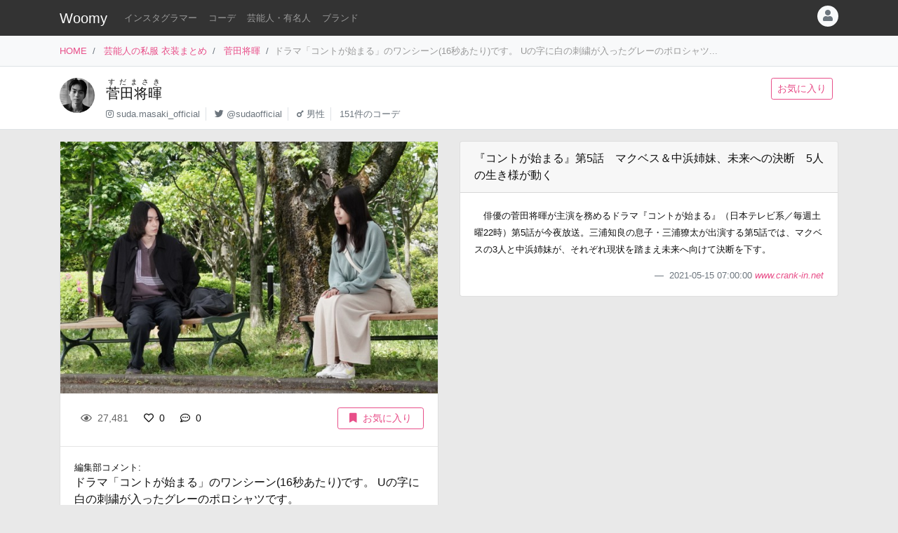

--- FILE ---
content_type: text/html
request_url: https://item.woomy.me/private/%E8%8F%85%E7%94%B0%E5%B0%86%E6%9A%89/Gpf.html
body_size: 11353
content:
<!DOCTYPE html>
<html lang="ja">

	<head>
		<!-- Global site tag (gtag.js) - Google Analytics -->
		<script async src="https://www.googletagmanager.com/gtag/js?id=UA-85753771-2"></script>
		<script>
		  window.dataLayer = window.dataLayer || [];
		  function gtag(){dataLayer.push(arguments);}
		  gtag('js', new Date());

		  gtag('config', 'UA-85753771-2');
		</script>

		<meta charset="utf-8">
		<meta http-equiv="X-UA-Compatible" content="IE=edge">
		<meta name="viewport" content="width=device-width, initial-scale=1">

		<title>菅田将暉の私服 ドラマ「コントが始まる」のワンシーン(16秒あたり)です。 Uの字に白の刺繍が入ったグレーのポロシャツです。 - 芸能人の私服 衣装まとめ - Woomy</title>
		<meta name="description" content="ドラマ「コントが始まる」のワンシーン(16秒あたり)です。 Uの字に白の刺繍が入ったグレーのポロシャツです。">
		<meta name="referrer" content="same-origin">
		
		<link rel="canonical" href="https://item.woomy.me/private/%E8%8F%85%E7%94%B0%E5%B0%86%E6%9A%89/Gpf.html">
<link rel="next" href="https://item.woomy.me/private/%E8%8F%85%E7%94%B0%E5%B0%86%E6%9A%89/GiC.html">
<link rel="prev" href="https://item.woomy.me/private/%E8%8F%85%E7%94%B0%E5%B0%86%E6%9A%89/GpW.html">
		
		<meta property="og:title" content="菅田将暉の私服 ドラマ「コントが始まる」のワンシーン(16秒あたり)です。 Uの字に白の刺繍が入ったグレーのポロシャツです。 - 芸能人の私服 衣装まとめ" />
<meta property="og:type" content="article" />
<meta property="og:url" content="https://item.woomy.me/private/%E8%8F%85%E7%94%B0%E5%B0%86%E6%9A%89/Gpf.html" />
<meta property="og:site_name" content="Woomy" />
<meta property="og:description" content="ドラマ「コントが始まる」のワンシーン(16秒あたり)です。 Uの字に白の刺繍が入ったグレーのポロシャツです。" />
<meta name="twitter:card" content="summary_large_image" />
<meta name="twitter:title" content="菅田将暉の私服 ドラマ「コントが始まる」のワンシーン(16秒あたり)です。 Uの字に白の刺繍が入ったグレーのポロシャツです。 - 芸能人の私服 衣装まとめ" />
<meta name="twitter:description" content="ドラマ「コントが始まる」のワンシーン(16秒あたり)です。 Uの字に白の刺繍が入ったグレーのポロシャツです。" />
<meta property="og:image" content="https://item.woomy.me/sm_img/coordinates/179-27231.jpg" />
<meta name="twitter:image" content="https://item.woomy.me/sm_img/coordinates/179-27231.jpg" />
<meta itemprop="image" content="https://item.woomy.me/sm_img/coordinates/179-27231.jpg" />

<meta property="article:published_time" content="2021-05-18T20:50:03+09:00" />
<meta property="article:modified_time" content="2021-05-19T15:58:11+09:00" />


		<!-- Bootstrap Core CSS -->
		<link rel="stylesheet" href="/private/css/bootstrap.css?c97bb0e74fcb32fa8a57f9257aa51ff2">
		<script defer type="text/javascript" src="//cdnjs.cloudflare.com/ajax/libs/popper.js/1.14.3/umd/popper.min.js"></script>
		<script defer type="text/javascript" src="//code.jquery.com/jquery-3.3.1.min.js"></script>
		<script defer src="https://stackpath.bootstrapcdn.com/bootstrap/4.3.1/js/bootstrap.min.js" integrity="sha384-JjSmVgyd0p3pXB1rRibZUAYoIIy6OrQ6VrjIEaFf/nJGzIxFDsf4x0xIM+B07jRM" crossorigin="anonymous"></script>
		
		<script defer type="text/javascript" src="/private/js/lazysizes.min.js"></script>
		<link rel="stylesheet" href="/private/css/style.css?c97bb0e74fcb32fa8a57f9257aa51ff2">
		
		<script type='application/ld+json'>[{"@context":"https:\/\/schema.org","@type":"Article","mainEntityOfPage":{"@type":"WebPage","@id":"\/private\/%E8%8F%85%E7%94%B0%E5%B0%86%E6%9A%89\/Gpf.html"},"publisher":{"@type":"Organization","name":"Azione Co., Ltd.","logo":{"@type":"ImageObject","url":"https:\/\/azione.co.jp\/hp\/wp-content\/uploads\/2018\/08\/logo2.png","width":192,"height":192}},"headline":"\u83c5\u7530\u5c06\u6689\u306e\u79c1\u670d \u30c9\u30e9\u30de\u300c\u30b3\u30f3\u30c8\u304c\u59cb\u307e\u308b\u300d\u306e\u30ef\u30f3\u30b7\u30fc\u30f3(16\u79d2\u3042\u305f\u308a)\u3067\u3059\u3002 U\u306e\u5b57\u306b\u767d\u306e\u523a\u7e4d\u304c\u5165\u3063\u305f\u30b0\u30ec\u30fc\u306e\u30dd\u30ed\u30b7...","datePublished":"2021-05-18T20:50:03+09:00","dateModified":"2021-05-19T15:58:11+09:00","image":["\/sm_img\/coordinates\/179-27231.jpg"],"author":{"@type":"Person","name":"Woomy","image":"https:\/\/item.woomy.me\/resource\/images\/item-icon.jpg"}},{"@context":"https:\/\/schema.org","@type":"BreadcrumbList","itemListElement":[{"@type":"ListItem","position":1,"item":{"@id":"\/","name":"HOME"}},{"@type":"ListItem","position":2,"item":{"@id":"\/private\/","name":"\u82b8\u80fd\u4eba\u306e\u79c1\u670d \u8863\u88c5\u307e\u3068\u3081"}},{"@type":"ListItem","position":3,"item":{"@id":"\/private\/%E8%8F%85%E7%94%B0%E5%B0%86%E6%9A%89\/","name":"\u83c5\u7530\u5c06\u6689"}}]}]</script>
		
		<script async src="https://pagead2.googlesyndication.com/pagead/js/adsbygoogle.js"></script>
			
		<link rel="shortcut icon" href="https://woomy.me/images/logo/favicon.ico">
		<link rel="apple-touch-icon" href="https://item.woomy.me/resource/images/item-icon.jpg" />
		<script async src="https://pagead2.googlesyndication.com/pagead/js/adsbygoogle.js?client=ca-pub-2828361660165045" crossorigin="anonymous"></script>
    </head>

	<body>
		<header id="header" class="bg-dark">
			<div class="container">
				<nav class="navbar navbar-expand flex-column flex-md-row px-0 pt-2 pb-0 my-0">
					<h2 class="navbar-brand mt-0 py-0 small mb-2">
						<a class="text-white" href="/">Woomy</a>
					</h2>
					<div class="d-flex w-100">
					
						<div class="navbar-nav navbar-nav-scroll overflow-auto flex-row w-100 mr-3">
							<ul class="navbar-nav mb-2">
								<li class="nav-item">
	<a href="/instagrammer/" class="nav-link small text-white-50 text-nowrap">インスタグラマー</a>
</li><li class="nav-item">
	<a href="/coordinate/" class="nav-link small text-white-50 text-nowrap">コーデ</a>
</li><li class="nav-item">
	<a href="/private/" class="nav-link small text-white-50 text-nowrap">芸能人・有名人</a>
</li><li class="nav-item">
	<a href="/private/brands/" class="nav-link small text-white-50 text-nowrap">ブランド</a>
</li>
							</ul>
						</div>
						<div class="navbar-nav flex-row ml-auto mb-2">
							
							<div class="dropdown">
	<div class="" id="dropdownMenuButton" data-toggle="dropdown" aria-haspopup="true" aria-expanded="false">
		<div class="text-muted bg-light text-center rounded-circle user-icon"><i class="fas fa-user w-100 h-100"></i></div>
	</div>
	<div class="dropdown-menu dropdown-menu-right" aria-labelledby="dropdownMenuButton">
		<a class="dropdown-item" href="/insta/account_insta_regist_new.php"><i class="fab fa-instagram"></i>インスタグラマー ログイン</a>
		<a class="dropdown-item" href="/private/auth/login?redirect_to=https%3A%2F%2Fitem.woomy.me%2Fprivate%2F%25E8%258F%2585%25E7%2594%25B0%25E5%25B0%2586%25E6%259A%2589%2FGpf.html"><i class="fas fa-sign-in-alt"></i> ログイン</a>
	</div>
</div>
						</div>
					</div>
				</nav>
			</div>
		</header>
				<div class="bg-light border-bottom">
			<div class="container small d-flex">
				<nav class="" aria-label="breadcrumb">
					<ol class="breadcrumb bg-transparent px-0 mb-0">
						<li class="breadcrumb-item active" aria-current="page">
	<a href="/">HOME</a>
</li><li class="breadcrumb-item active" aria-current="page">
	<a href="/private/">芸能人の私服 衣装まとめ</a>
</li><li class="breadcrumb-item active" aria-current="page">
	<a href="/private/%E8%8F%85%E7%94%B0%E5%B0%86%E6%9A%89/">菅田将暉</a>
</li><li class="breadcrumb-item active text-secondary" aria-current="page">ドラマ「コントが始まる」のワンシーン(16秒あたり)です。 Uの字に白の刺繍が入ったグレーのポロシャツ...</li>
					</ol>
				</nav>
			</div>
		</div>
<div class="container-fluid mb-3 pt-3 border-bottom bg-white">
	<div class="container">
	<div class="row">
<div class="col-12 ">
<div class="d-flex">
	<div class="mr-3 mb-2">
		<img src="/sm_img/icons/179.jpg" class="img rounded-circle" style="width: 50px; height: 50px; object-fit: cover;">
	</div>
	<div class="w-100 d-md-flex">
		<div class="mb-1 w-100">
			<div>
				<h1 class="lead"><a class="text-body" href="/private/%E8%8F%85%E7%94%B0%E5%B0%86%E6%9A%89/"><ruby>菅田将暉<rt>すだまさき</rt></ruby></a></h1>
			</div>
			<div class=" small">
				<ul class="list-inline mb-2">
					<li class="list-inline-item pr-2 border-right"><i class="fab fa-instagram text-muted"></i> <a class="text-muted" href="https://www.instagram.com/suda.masaki_official" rel="nofollow" target="_blank">suda.masaki_official</a></li>
<li class="list-inline-item pr-2 border-right"><i class="fab fa-twitter text-muted"></i> <a class="text-muted" href="https://twitter.com/sudaofficial" rel="nofollow" target="_blank">@sudaofficial</a></li>
<li class="list-inline-item pr-2 border-right"><i class="fas fa-mars text-muted"></i> <a class="text-muted" href="/private/#%E7%94%B7%E6%80%A7">男性</a></li>
<li class="list-inline-item pr-2"><span class="text-muted">151件のコーデ</span></li>
				</ul>
			</div>
		</div>
		<div class="mb-2">
			<a href="/private/auth/login?redirect_to=https%3A%2F%2Fitem.woomy.me%2Fprivate%2F%25E8%258F%2585%25E7%2594%25B0%25E5%25B0%2586%25E6%259A%2589%2FGpf.html" class="btn btn-sm btn-outline-primary text-nowrap mr-2">お気に入り</a>
		</div>
	</div>
</div>

</div>

</div>
</div>
</div><div class="container">
	<div class="row">
<div class="col-12 ">
<div class="row sticky-top">

</div>
</div>
<div class="col-12  coordinate">
<div class="row">
<div class="col-12 col-md-6 ">
<div class="card mb-3">
	<div id="coordinate_images" class="carousel slide images" data-ride="false" style="min-height: 300px;">
		<ol class="carousel-indicators">
			
		</ol>
		<div class="carousel-inner">
			<div class="carousel-item active"><img src="/sm_img/coordinates/179-27231.jpg" class="d-block w-100 coordinate-image"></div>
		</div>
		 
	</div>
	<div class="card-body">
		<div class="d-flex">
<div class="mb-1 w-100">
	<span class="btn btn-sm btn-default disabled"><i class="far fa-eye mr-1"></i> 27,481</span>
	<a href="/private/auth/login?redirect_to=https%3A%2F%2Fitem.woomy.me%2Fprivate%2F%25E8%258F%2585%25E7%2594%25B0%25E5%25B0%2586%25E6%259A%2589%2FGpf.html" class="toggle-coordinate-like btn btn-sm" data-coordinate-id="27231"><i class="far fa-heart mr-1"></i> 0</a>
	<a href="#comment" class="btn btn-sm"><i class="far fa-comment-dots mr-1"></i> 0</a>
</div>
<a href="/private/auth/login?redirect_to=https%3A%2F%2Fitem.woomy.me%2Fprivate%2F%25E8%258F%2585%25E7%2594%25B0%25E5%25B0%2586%25E6%259A%2589%2FGpf.html" class="toggle-coordinate-save ml-auto btn btn-sm btn-outline-primary text-nowrap mb-1 px-3" data-coordinate-id="27231"><i class="fas fa-bookmark mr-2"></i>お気に入り</a>
</div>
	</div>
	<hr class="my-0">
	<div class="card-body">
		<div class="mb-3">
			<div class="small">編集部コメント: </div>
			<div>
				ドラマ「コントが始まる」のワンシーン(16秒あたり)です。 Uの字に白の刺繍が入ったグレーのポロシャツです。
			</div>
			<small class="text-secondary">
				更新日: 2021-05-19 15:58:11
			</small>
		</div>
	</div>
	
<hr class="my-0">
<div class="card-body">
	<a href="/private/auth/login?redirect_to=https%3A%2F%2Fitem.woomy.me%2Fprivate%2F%25E8%258F%2585%25E7%2594%25B0%25E5%25B0%2586%25E6%259A%2589%2FGpf.html" class="btn w-100 btn-link">コメントを書く</a><div class="text-right"><a class="small" href="https://docs.google.com/forms/d/e/1FAIpQLSfSsLXMhbhBU3lW1kzBuwJ7JoCEgxBNA2cCgqVIoDJixR16hw/viewform?usp=pp_url&entry.1496652856=Woomy&entry.300693730=https%3A%2F%2Fitem.woomy.me%2Fprivate%2F%25E8%258F%2585%25E7%2594%25B0%25E5%25B0%2586%25E6%259A%2589%2FGpf.html" target="_blank" rel="nofollow">&gt; 情報のタレコミはこちら</a></div><style type="text/css">
#comment-input {
	height: 160px;
}
.comment-icon {
	width: 30px !important;
	height: 30px !important;
}
</style>
</div>
</div>
<div id="comment-list" class="card mb-3">
<div class="card-body"><span class="text-secondary">コメントはまだありません</span></div>

</div>
</div>
<div class="col-12 col-md-6 ">
<div class="row">
<div class="col-12 ">
<div class="card mb-3">
	<div class="card-header">
		『コントが始まる』第5話　マクベス＆中浜姉妹、未来への決断　5人の生き様が動く
	</div>
	<div class="card-body">
		<div class="mb-3">
			<small>
				　俳優の菅田将暉が主演を務めるドラマ『コントが始まる』（日本テレビ系／毎週土曜22時）第5話が今夜放送。三浦知良の息子・三浦獠太が出演する第5話では、マクベスの3人と中浜姉妹が、それぞれ現状を踏まえ未来へ向けて決断を下す。
			</small>
		</div>
		<footer class="blockquote-footer text-right">
			2021-05-15 07:00:00
			<cite>
				<a href="https://www.crank-in.net/news/89594/1" rel="noreferrer nofollow" target="_blank">
					www.crank-in.net
				</a>
			</cite>
		</footer>
	</div>
</div>

</div>
<div class="col-12  mb-3">
<div class="mb-3">
	
<!-- Woomy - まとめ -->
<ins class="adsbygoogle"
     style="display:block"
     data-ad-client="ca-pub-2828361660165045"
     data-ad-slot="2020341609"
     data-ad-format="auto"
     data-full-width-responsive="true"></ins>
<script>
     (adsbygoogle = window.adsbygoogle || []).push({});
</script>


</div><div id="items" class="card mb-3">
	<div class="card-header">
		着用アイテム
		<p class="small text-muted m-0">価格は調査時のものです。現在の価格についてはリンク先をご確認ください。</p>
	</div>
	<div class="card-body">
											            
	<div class="card-text">
	    <div class="d-flex">
	        <div class="mr-3">
	            <div class="wear-thumb">
	                <span class="badge badge-primary price">¥4,390</span>
	                <div class="fas fa-gift empty"></div>
				</div>
			</div> 
	        <div>
				<small><a class="text-dark" href="/private/category/%E3%83%88%E3%83%83%E3%83%97%E3%82%B9/%E3%83%9D%E3%83%AD%E3%82%B7%E3%83%A3%E3%83%84/">ポロシャツ</a>:</small>
				<div class="small mb-2">
					<a class="" href="/private/brand/crepuscule+BEAMS/">crepuscule BEAMS</a>
					ハーフジップコットンニットポロ 
				</div>
				<div class="mb-1">
					<a class="btn btn-sm btn-light cv-link" href="https://store.shopping.yahoo.co.jp/bazzstore/8216330403530.html#?sc_e=afvc_shp_2794242" data-toggle="item-link" data-code="Jm0" rel="noreferrer nofollow" target="_blank">商品詳細・購入</a>
				</div>
			</div> 
		</div>
	</div>

	</div>
</div><div class="mb-3">
	<div class="header mb-2">
		このコーデをシェアする
	</div>
	<div class="body">
		<a href="https://twitter.com/intent/tweet?url=https%3A%2F%2Fitem.woomy.me%2Fprivate%2F%25E8%258F%2585%25E7%2594%25B0%25E5%25B0%2586%25E6%259A%2589%2FGpf.html&text=%E8%8F%85%E7%94%B0%E5%B0%86%E6%9A%89%E3%81%AE%E7%A7%81%E6%9C%8D+%E3%83%89%E3%83%A9%E3%83%9E%E3%80%8C%E3%82%B3%E3%83%B3%E3%83%88%E3%81%8C%E5%A7%8B%E3%81%BE%E3%82%8B%E3%80%8D%E3%81%AE%E3%83%AF%E3%83%B3%E3%82%B7%E3%83%BC%E3%83%B3%2816%E7%A7%92%E3%81%82%E3%81%9F%E3%82%8A%29%E3%81%A7%E3%81%99%E3%80%82+U%E3%81%AE%E5%AD%97%E3%81%AB...&via=woomy_trend" target="_blank" rel="nofollow" class="btn btn-sm font-weight-normal btn-social btn-tw text-light mr-1 mb-1"><i class="fab fa-twitter mr-1"></i> Twitter</a>
		<a href="https://social-plugins.line.me/lineit/share?url=https%3A%2F%2Fitem.woomy.me%2Fprivate%2F%25E8%258F%2585%25E7%2594%25B0%25E5%25B0%2586%25E6%259A%2589%2FGpf.html" target="_blank" rel="nofollow" class="btn btn-sm font-weight-normal btn-social btn-line text-light mr-1 mb-1"><i class="fab fa-line mr-1"></i> LINE</a>
		<a href="https://www.facebook.com/sharer.php?u=https%3A%2F%2Fitem.woomy.me%2Fprivate%2F%25E8%258F%2585%25E7%2594%25B0%25E5%25B0%2586%25E6%259A%2589%2FGpf.html" target="_blank" rel="nofollow" class="btn btn-sm font-weight-normal btn-social btn-fb text-light mr-1 mb-1"><i class="fab fa-facebook-f mr-1"></i> Facebook</a>
		<a href="http://getpocket.com/edit?url=https%3A%2F%2Fitem.woomy.me%2Fprivate%2F%25E8%258F%2585%25E7%2594%25B0%25E5%25B0%2586%25E6%259A%2589%2FGpf.html&title=%E8%8F%85%E7%94%B0%E5%B0%86%E6%9A%89%E3%81%AE%E7%A7%81%E6%9C%8D+%E3%83%89%E3%83%A9%E3%83%9E%E3%80%8C%E3%82%B3%E3%83%B3%E3%83%88%E3%81%8C%E5%A7%8B%E3%81%BE%E3%82%8B%E3%80%8D%E3%81%AE%E3%83%AF%E3%83%B3%E3%82%B7%E3%83%BC%E3%83%B3%2816%E7%A7%92%E3%81%82%E3%81%9F%E3%82%8A%29%E3%81%A7%E3%81%99%E3%80%82+U%E3%81%AE%E5%AD%97%E3%81%AB..." target="_blank" rel="nofollow" class="btn btn-sm font-weight-normal btn-social btn-pk text-light mr-1 mb-1"><i class="fab fa-get-pocket mr-1"></i> Pocket</a>
	</div>
</div>
<div class="mb-3">
	<div class="header mb-1">
		着用<span class="d-none d-lg-inline">ファッション</span>ブランドからコーデを探す
	</div>
	<div class="body">
		<a href="/private/%E8%8F%85%E7%94%B0%E5%B0%86%E6%9A%89/brand/crepuscule+BEAMS/" class="badge badge-light font-weight-normal text-muted mr-1">菅田将暉 × crepuscule BEAMS</a><a href="/private/brand/crepuscule+BEAMS/" class="badge badge-light font-weight-normal text-muted mr-1">crepuscule BEAMS</a>
	</div>
</div>
<div class="mb-3">
	<div class="header mb-1">
		菅田将暉さんがよく着用する<span class="d-none d-lg-inline">ファッション</span>ブランド	
	</div>
	<div class="body">
		<a href="/private/%E8%8F%85%E7%94%B0%E5%B0%86%E6%9A%89/brand/Nike/" class="badge badge-light font-weight-normal text-muted mr-1">菅田将暉 × Nike</a><a href="/private/%E8%8F%85%E7%94%B0%E5%B0%86%E6%9A%89/brand/GUCCI/" class="badge badge-light font-weight-normal text-muted mr-1">菅田将暉 × GUCCI</a><a href="/private/%E8%8F%85%E7%94%B0%E5%B0%86%E6%9A%89/brand/STUSSY/" class="badge badge-light font-weight-normal text-muted mr-1">菅田将暉 × STUSSY</a><a href="/private/%E8%8F%85%E7%94%B0%E5%B0%86%E6%9A%89/brand/niko+and.../" class="badge badge-light font-weight-normal text-muted mr-1">菅田将暉 × niko and...</a><a href="/private/%E8%8F%85%E7%94%B0%E5%B0%86%E6%9A%89/brand/%E3%82%AA%E3%83%BC%E3%83%AB%E3%83%8A%E3%82%A4%E3%83%88%E3%83%8B%E3%83%83%E3%83%9D%E3%83%B3/" class="badge badge-light font-weight-normal text-muted mr-1">菅田将暉 × オールナイトニッポン</a><a href="/private/brand/Nike/" class="badge badge-light font-weight-normal text-muted mr-1">Nike</a><a href="/private/brand/GUCCI/" class="badge badge-light font-weight-normal text-muted mr-1">GUCCI</a><a href="/private/brand/STUSSY/" class="badge badge-light font-weight-normal text-muted mr-1">STUSSY</a><a href="/private/brand/niko+and.../" class="badge badge-light font-weight-normal text-muted mr-1">niko and...</a><a href="/private/brand/%E3%82%AA%E3%83%BC%E3%83%AB%E3%83%8A%E3%82%A4%E3%83%88%E3%83%8B%E3%83%83%E3%83%9D%E3%83%B3/" class="badge badge-light font-weight-normal text-muted mr-1">オールナイトニッポン</a>
	</div>
</div>

</div>
<div class="col-12  mb-3">
	<div class="header mb-1">関連コーデ</div>
	<div>
		<a class="badge badge-light font-weight-normal text-muted mr-1" href="/private/archives/2021-05/">2021年05月の芸能人のコーデ</a>
	</div>
</div>
<div class="col-12  text-center">
<div class="card mt-3 mb-5">
	<div class="card-body">
		<div class="small mb-2">
			Woomy 私服まとめサイトについてのアンケートを行っています！ユーザ様のお声をお聞かせください。
		</div>
		<div>
			<a class="btn btn-primary" href="https://forms.gle/jtxqToYYnm3kVcZP6" target="_blank">アンケート</a>
		</div>
	</div>
</div>
</div>

</div>
</div>

</div>
</div>

</div><div class="row">
<div class="col-12 ">
<hr>
</div>

</div><div class="row my-3">
<div class="col-12 col-lg-6 ">
	<a href="/private/%E8%8F%85%E7%94%B0%E5%B0%86%E6%9A%89/GpW.html" class="card text-dark mb-3 text-left w-100 text-decoration-none">
		<div class="ratio ratio-1x1">
			<img src="/resource/images/spacer.gif" alt="コーディネート" data-src="https://pbs.twimg.com/media/E1g5-iDVEAUbtCt.jpg" class="card-img-top coordinate-navi-img-2 lazyload">
		</div>
		<div class="card-body">
			<div>
				<i class="fas fa-chevron-left"></i> Prev
				<hr class="my-1">
				<div class="small text-truncate">
					「菅田将暉のANN」の衣装です。 古着ライクなロゴがプリントされた白Tに、チェックのグリーンのシャツを合わせています。
				</div>
			</div>
			<div>
				<div class="small">
					2021-05-16 22:54:29
				</div>
			</div>
		</div>
	</a>
	
	
</div>
<div class="col-12 col-lg-6 ">
	<a href="/private/%E8%8F%85%E7%94%B0%E5%B0%86%E6%9A%89/GiC.html" class="card text-dark mb-3 text-right w-100 text-decoration-none">
		<div class="ratio ratio-1x1">
			<img src="/resource/images/spacer.gif" alt="コーディネート" data-src="https://pbs.twimg.com/media/Ez-yqUzVEAQIiUw.jpg" class="card-img-top coordinate-navi-img-2 lazyload">
		</div>
		<div class="card-body">
			<div>
				Next <i class="fas fa-chevron-right"></i>
				<hr class="my-1">
				<div class="small text-truncate">
					映画「キャラクター」の完成報告会で着用されたスーツ衣装です。「Stussy」と書かれた独特のタッチのネクタイを着用されています。
				</div>
			</div>
			<div>
				<div class="small">
					2021-04-27 21:39:43
				</div>
			</div>
		</div>
	</a>
	
	
</div>

</div><div class="row">
<div class="col-12 ">
<hr>
</div>

</div><div class="row my-3">
<h3 class="col-12 mb-3 " id="elm-1-4-0">
関連コーデ
</h3>
<div class="col-12 col-lg-4 ">
	<a href="/private/%E8%8F%85%E7%94%B0%E5%B0%86%E6%9A%89/GQB.html" class="card text-dark mb-3 text-right w-100 text-decoration-none">
		<div class="row">
			<div class="col-4">
				<div class="ratio ratio-1x1">
					<img src="/resource/images/spacer.gif" alt="コーディネート" data-src="https://pbs.twimg.com/media/Ew2Qt-wVEAMZq9N.jpg" class="card-img object-fit-cover lazyload coordinate-image" style="border-top-right-radius: 0;border-bottom-right-radius: 0;">
				</div>
			</div>
			<div class="col-8 pl-0">
				<div class="p-2">
					<div class="mb-2">
						<div class="small">
							2021-03-19 23:07:22
						</div>
					</div>
					<div class="text-left">
						<div class="small">
							「日本アカデミー賞2021」で着用した衣装です。 胸元にロゴが...
						</div>
					</div>
				</div>
			</div>
		</div>
	</a>
	
	
</div>
<div class="col-12 col-lg-4 ">
	<a href="/private/%E8%8F%85%E7%94%B0%E5%B0%86%E6%9A%89/GUb.html" class="card text-dark mb-3 text-right w-100 text-decoration-none">
		<div class="row">
			<div class="col-4">
				<div class="ratio ratio-1x1">
					<img src="/resource/images/spacer.gif" alt="コーディネート" data-src="https://pbs.twimg.com/media/ExU95_3VcAQ0Qrf.jpg" class="card-img object-fit-cover lazyload coordinate-image" style="border-top-right-radius: 0;border-bottom-right-radius: 0;">
				</div>
			</div>
			<div class="col-8 pl-0">
				<div class="p-2">
					<div class="mb-2">
						<div class="small">
							2021-03-25 22:13:25
						</div>
					</div>
					<div class="text-left">
						<div class="small">
							ドラマ「コントが始まる」オフショットです。 鈴蘭のお花が刺...
						</div>
					</div>
				</div>
			</div>
		</div>
	</a>
	
	
</div>
<div class="col-12 col-lg-4 ">
	<a href="/private/%E8%8F%85%E7%94%B0%E5%B0%86%E6%9A%89/GV8.html" class="card text-dark mb-3 text-right w-100 text-decoration-none">
		<div class="row">
			<div class="col-4">
				<div class="ratio ratio-1x1">
					<img src="/resource/images/spacer.gif" alt="コーディネート" data-src="https://pbs.twimg.com/media/EyFJQbOUYAMWqit.jpg" class="card-img object-fit-cover lazyload coordinate-image" style="border-top-right-radius: 0;border-bottom-right-radius: 0;">
				</div>
			</div>
			<div class="col-8 pl-0">
				<div class="p-2">
					<div class="mb-2">
						<div class="small">
							2021-04-04 06:44:48
						</div>
					</div>
					<div class="text-left">
						<div class="small">
							4/4「日テレ系人気番組春のコラボSP」に出演しました。 オレ...
						</div>
					</div>
				</div>
			</div>
		</div>
	</a>
	
	
</div>
<div class="col-12 col-lg-4 ">
	<a href="/private/%E8%8F%85%E7%94%B0%E5%B0%86%E6%9A%89/GV9.html" class="card text-dark mb-3 text-right w-100 text-decoration-none">
		<div class="row">
			<div class="col-4">
				<div class="ratio ratio-1x1">
					<img src="/resource/images/spacer.gif" alt="コーディネート" data-src="https://pbs.twimg.com/media/Ex__-1mVIAAsw-E.jpg" class="card-img object-fit-cover lazyload coordinate-image" style="border-top-right-radius: 0;border-bottom-right-radius: 0;">
				</div>
			</div>
			<div class="col-8 pl-0">
				<div class="p-2">
					<div class="mb-2">
						<div class="small">
							2021-04-03 06:46:11
						</div>
					</div>
					<div class="text-left">
						<div class="small">
							ドラマ「コントが始まる」の番宣で「ニノさん」に出演しまし...
						</div>
					</div>
				</div>
			</div>
		</div>
	</a>
	
	
</div>
<div class="col-12 col-lg-4 ">
	<a href="/private/%E8%8F%85%E7%94%B0%E5%B0%86%E6%9A%89/GXH.html" class="card text-dark mb-3 text-right w-100 text-decoration-none">
		<div class="row">
			<div class="col-4">
				<div class="ratio ratio-1x1">
					<img src="/resource/images/spacer.gif" alt="コーディネート" data-src="https://pbs.twimg.com/media/EyFJQbOUYAMWqit.jpg" class="card-img object-fit-cover lazyload coordinate-image" style="border-top-right-radius: 0;border-bottom-right-radius: 0;">
				</div>
			</div>
			<div class="col-8 pl-0">
				<div class="p-2">
					<div class="mb-2">
						<div class="small">
							2021-04-04 06:44:48
						</div>
					</div>
					<div class="text-left">
						<div class="small">
							「コントが始まる」から「日テレ系人気番組春のコラボSP」に...
						</div>
					</div>
				</div>
			</div>
		</div>
	</a>
	
	
</div>
<div class="col-12 col-lg-4 ">

<!-- Woomy - まとめ -->
<ins class="adsbygoogle"
     style="display:block"
     data-ad-client="ca-pub-2828361660165045"
     data-ad-slot="2020341609"
     data-ad-format="auto"
     data-full-width-responsive="true"></ins>
<script>
     (adsbygoogle = window.adsbygoogle || []).push({});
</script>


</div>

</div><div class="row">
<div class="col-12 ">
<hr>
</div>

</div><div class="row">
<h3 class="col-12 mb-3 " id="elm-1-6-0">
菅田将暉さんを好きな人が興味のある芸能人
</h3>
<div class="col-6 col-lg-3  mb-3">
<div class="card h-100 target-cell">
	<div class="card-body p-2">
		<div class="card-title mb-1 d-flex flex-wrap">
			<div class="mr-2"><a href="/private/%E7%9F%B3%E5%8E%9F%E3%81%95%E3%81%A8%E3%81%BF/"><img src="/resource/images/spacer.gif" data-src="/sm_img/icons/124.jpg" class="lazyload img rounded-circle"></a></div>
			<div>
				<a class="model-name" href="/private/%E7%9F%B3%E5%8E%9F%E3%81%95%E3%81%A8%E3%81%BF/">
					石原さとみ
					<span class="d-none">いしはら さとみ</span>
				</a>
				<p class="small m-0 text-muted">更新: 2025-01-10 13:56</p>
			</div>
			<div class="text-muted" style="font-size: 0.6rem;">
				163cm | 
				女性 |
				<a href="/private/%E7%9F%B3%E5%8E%9F%E3%81%95%E3%81%A8%E3%81%BF/">
					<span style="font-size: 140%; line-height: 140%;" class="mr-1">394</span>件のコーデ
				</a>
			</div>
		</div>
		<hr class="my-1">
		<p class="small mb-1">よく着用するブランド</p>
		<a href="/private/brand/Lily+Brown/" class="badge badge-light font-weight-normal text-muted mr-1">Lily Brown</a><a href="/private/brand/LE+CIEL+BLEU/" class="badge badge-light font-weight-normal text-muted mr-1">LE CIEL BLEU</a><a href="/private/brand/FRAY+I.D/" class="badge badge-light font-weight-normal text-muted mr-1">FRAY I.D</a><a href="/private/brand/Forte+Forte/" class="badge badge-light font-weight-normal text-muted mr-1">Forte Forte</a><a href="/private/brand/UN3D./" class="badge badge-light font-weight-normal text-muted mr-1">UN3D.</a> 
	</div>

</div>
</div>
<div class="col-6 col-lg-3  mb-3">
<div class="card h-100 target-cell">
	<div class="card-body p-2">
		<div class="card-title mb-1 d-flex flex-wrap">
			<div class="mr-2"><a href="/private/%E7%B6%BE%E9%87%8E%E5%89%9B/"><img src="/resource/images/spacer.gif" data-src="/sm_img/icons/36.jpg" class="lazyload img rounded-circle"></a></div>
			<div>
				<a class="model-name" href="/private/%E7%B6%BE%E9%87%8E%E5%89%9B/">
					綾野剛
					<span class="d-none">あやの ごう</span>
				</a>
				<p class="small m-0 text-muted">更新: 2021-12-03 17:35</p>
			</div>
			<div class="text-muted" style="font-size: 0.6rem;">
				163cm | 
				男性 |
				<a href="/private/%E7%B6%BE%E9%87%8E%E5%89%9B/">
					<span style="font-size: 140%; line-height: 140%;" class="mr-1">104</span>件のコーデ
				</a>
			</div>
		</div>
		<hr class="my-1">
		<p class="small mb-1">よく着用するブランド</p>
		<a href="/private/brand/Nike/" class="badge badge-light font-weight-normal text-muted mr-1">Nike</a><a href="/private/brand/Reebok/" class="badge badge-light font-weight-normal text-muted mr-1">Reebok</a><a href="/private/brand/sacai/" class="badge badge-light font-weight-normal text-muted mr-1">sacai</a><a href="/private/brand/CASIO/" class="badge badge-light font-weight-normal text-muted mr-1">CASIO</a><a href="/private/brand/RICK+OWENS/" class="badge badge-light font-weight-normal text-muted mr-1">RICK OWENS</a> 
	</div>

</div>
</div>
<div class="col-6 col-lg-3  mb-3">
<div class="card h-100 target-cell">
	<div class="card-body p-2">
		<div class="card-title mb-1 d-flex flex-wrap">
			<div class="mr-2"><a href="/private/%E4%BB%8A%E7%94%B0%E7%BE%8E%E6%A1%9C/"><img src="/resource/images/spacer.gif" data-src="/sm_img/icons/39.jpg" class="lazyload img rounded-circle"></a></div>
			<div>
				<a class="model-name" href="/private/%E4%BB%8A%E7%94%B0%E7%BE%8E%E6%A1%9C/">
					今田美桜
					<span class="d-none">いまだみお</span>
				</a>
				<p class="small m-0 text-muted">更新: 2025-02-06 12:21</p>
			</div>
			<div class="text-muted" style="font-size: 0.6rem;">
				163cm | 
				女性 |
				<a href="/private/%E4%BB%8A%E7%94%B0%E7%BE%8E%E6%A1%9C/">
					<span style="font-size: 140%; line-height: 140%;" class="mr-1">470</span>件のコーデ
				</a>
			</div>
		</div>
		<hr class="my-1">
		<p class="small mb-1">よく着用するブランド</p>
		<a href="/private/brand/UNIQLO/" class="badge badge-light font-weight-normal text-muted mr-1">UNIQLO</a><a href="/private/brand/LOEWE/" class="badge badge-light font-weight-normal text-muted mr-1">LOEWE</a><a href="/private/brand/GU/" class="badge badge-light font-weight-normal text-muted mr-1">GU</a><a href="/private/brand/GRL/" class="badge badge-light font-weight-normal text-muted mr-1">GRL</a><a href="/private/brand/AOKI/" class="badge badge-light font-weight-normal text-muted mr-1">AOKI</a> 
	</div>

</div>
</div>
<div class="col-6 col-lg-3  mb-3">
<div class="card h-100 target-cell">
	<div class="card-body p-2">
		<div class="card-title mb-1 d-flex flex-wrap">
			<div class="mr-2"><a href="/private/%E5%B7%9D%E5%8F%A3%E6%98%A5%E5%A5%88/"><img src="/resource/images/spacer.gif" data-src="/sm_img/icons/48.jpg" class="lazyload img rounded-circle"></a></div>
			<div>
				<a class="model-name" href="/private/%E5%B7%9D%E5%8F%A3%E6%98%A5%E5%A5%88/">
					川口春奈
					<span class="d-none">かわぐちはるな</span>
				</a>
				<p class="small m-0 text-muted">更新: 2025-01-31 15:36</p>
			</div>
			<div class="text-muted" style="font-size: 0.6rem;">
				163cm | 
				女性 |
				<a href="/private/%E5%B7%9D%E5%8F%A3%E6%98%A5%E5%A5%88/">
					<span style="font-size: 140%; line-height: 140%;" class="mr-1">501</span>件のコーデ
				</a>
			</div>
		</div>
		<hr class="my-1">
		<p class="small mb-1">よく着用するブランド</p>
		<a href="/private/brand/FENDI/" class="badge badge-light font-weight-normal text-muted mr-1">FENDI</a><a href="/private/brand/MSGM/" class="badge badge-light font-weight-normal text-muted mr-1">MSGM</a><a href="/private/brand/Lily+Brown/" class="badge badge-light font-weight-normal text-muted mr-1">Lily Brown</a><a href="/private/brand/EMPORIO+ARMANI/" class="badge badge-light font-weight-normal text-muted mr-1">EMPORIO ARMANI</a><a href="/private/brand/UNITED+TOKYO/" class="badge badge-light font-weight-normal text-muted mr-1">UNITED TOKYO</a> 
	</div>

</div>
</div>
<div class="col-6 col-lg-3  mb-3">
<div class="card h-100 target-cell">
	<div class="card-body p-2">
		<div class="card-title mb-1 d-flex flex-wrap">
			<div class="mr-2"><a href="/private/%E6%9C%A8%E6%9D%91%E6%8B%93%E5%93%89/"><img src="/resource/images/spacer.gif" data-src="/sm_img/icons/134.jpg" class="lazyload img rounded-circle"></a></div>
			<div>
				<a class="model-name" href="/private/%E6%9C%A8%E6%9D%91%E6%8B%93%E5%93%89/">
					木村拓哉 <small>(SMAP キムタク)</small>
					<span class="d-none">きむらたくや</span>
				</a>
				<p class="small m-0 text-muted">更新: 2025-02-12 13:28</p>
			</div>
			<div class="text-muted" style="font-size: 0.6rem;">
				163cm | 
				男性 |
				<a href="/private/%E6%9C%A8%E6%9D%91%E6%8B%93%E5%93%89/">
					<span style="font-size: 140%; line-height: 140%;" class="mr-1">329</span>件のコーデ
				</a>
			</div>
		</div>
		<hr class="my-1">
		<p class="small mb-1">よく着用するブランド</p>
		<a href="/private/brand/Supreme/" class="badge badge-light font-weight-normal text-muted mr-1">Supreme</a><a href="/private/brand/GU/" class="badge badge-light font-weight-normal text-muted mr-1">GU</a><a href="/private/brand/Ray-Ban/" class="badge badge-light font-weight-normal text-muted mr-1">Ray-Ban</a><a href="/private/brand/%E4%B8%8D%E6%98%8E/" class="badge badge-light font-weight-normal text-muted mr-1">不明</a><a href="/private/brand/MARK%2526LONA/" class="badge badge-light font-weight-normal text-muted mr-1">MARK&amp;LONA</a> 
	</div>

</div>
</div>
<div class="col-6 col-lg-3  mb-3">
<div class="card h-100 target-cell">
	<div class="card-body p-2">
		<div class="card-title mb-1 d-flex flex-wrap">
			<div class="mr-2"><a href="/private/%E6%9C%89%E6%9D%91%E6%9E%B6%E7%B4%94/"><img src="/resource/images/spacer.gif" data-src="/sm_img/icons/15.jpg" class="lazyload img rounded-circle"></a></div>
			<div>
				<a class="model-name" href="/private/%E6%9C%89%E6%9D%91%E6%9E%B6%E7%B4%94/">
					有村架純
					<span class="d-none">ありむら かすみ</span>
				</a>
				<p class="small m-0 text-muted">更新: 2025-01-28 12:23</p>
			</div>
			<div class="text-muted" style="font-size: 0.6rem;">
				163cm | 
				女性 |
				<a href="/private/%E6%9C%89%E6%9D%91%E6%9E%B6%E7%B4%94/">
					<span style="font-size: 140%; line-height: 140%;" class="mr-1">257</span>件のコーデ
				</a>
			</div>
		</div>
		<hr class="my-1">
		<p class="small mb-1">よく着用するブランド</p>
		<a href="/private/brand/MURRAL/" class="badge badge-light font-weight-normal text-muted mr-1">MURRAL</a><a href="/private/brand/a.v.v/" class="badge badge-light font-weight-normal text-muted mr-1">a.v.v</a><a href="/private/brand/Dior/" class="badge badge-light font-weight-normal text-muted mr-1">Dior</a><a href="/private/brand/22+OCTOBRE/" class="badge badge-light font-weight-normal text-muted mr-1">22 OCTOBRE</a><a href="/private/brand/wicca/" class="badge badge-light font-weight-normal text-muted mr-1">wicca</a> 
	</div>

</div>
</div>
<div class="col-6 col-lg-3  mb-3">
<div class="card h-100 target-cell">
	<div class="card-body p-2">
		<div class="card-title mb-1 d-flex flex-wrap">
			<div class="mr-2"><a href="/private/%E6%B1%A0%E7%94%B0%E3%82%A8%E3%83%A9%E3%82%A4%E3%82%B6/"><img src="/resource/images/spacer.gif" data-src="/sm_img/icons/75.jpg" class="lazyload img rounded-circle"></a></div>
			<div>
				<a class="model-name" href="/private/%E6%B1%A0%E7%94%B0%E3%82%A8%E3%83%A9%E3%82%A4%E3%82%B6/">
					池田エライザ
					<span class="d-none">いけだえらいざ</span>
				</a>
				<p class="small m-0 text-muted">更新: 2025-02-05 14:15</p>
			</div>
			<div class="text-muted" style="font-size: 0.6rem;">
				163cm | 
				女性 |
				<a href="/private/%E6%B1%A0%E7%94%B0%E3%82%A8%E3%83%A9%E3%82%A4%E3%82%B6/">
					<span style="font-size: 140%; line-height: 140%;" class="mr-1">238</span>件のコーデ
				</a>
			</div>
		</div>
		<hr class="my-1">
		<p class="small mb-1">よく着用するブランド</p>
		<a href="/private/brand/SNIDEL/" class="badge badge-light font-weight-normal text-muted mr-1">SNIDEL</a><a href="/private/brand/BURBERRY/" class="badge badge-light font-weight-normal text-muted mr-1">BURBERRY</a><a href="/private/brand/MARC+JACOBS/" class="badge badge-light font-weight-normal text-muted mr-1">MARC JACOBS</a><a href="/private/brand/Dior/" class="badge badge-light font-weight-normal text-muted mr-1">Dior</a><a href="/private/brand/le+coq+sportif/" class="badge badge-light font-weight-normal text-muted mr-1">le coq sportif</a> 
	</div>

</div>
</div>
<div class="col-6 col-lg-3  mb-3">
<div class="card h-100 target-cell">
	<div class="card-body p-2">
		<div class="card-title mb-1 d-flex flex-wrap">
			<div class="mr-2"><a href="/private/%E7%94%B0%E4%B8%AD%E3%81%BF%E3%81%AA%E5%AE%9F/"><img src="/resource/images/spacer.gif" data-src="/sm_img/icons/114.jpg" class="lazyload img rounded-circle"></a></div>
			<div>
				<a class="model-name" href="/private/%E7%94%B0%E4%B8%AD%E3%81%BF%E3%81%AA%E5%AE%9F/">
					田中みな実
					<span class="d-none">たなか みなみ</span>
				</a>
				<p class="small m-0 text-muted">更新: 2025-01-31 14:15</p>
			</div>
			<div class="text-muted" style="font-size: 0.6rem;">
				163cm | 
				女性 |
				<a href="/private/%E7%94%B0%E4%B8%AD%E3%81%BF%E3%81%AA%E5%AE%9F/">
					<span style="font-size: 140%; line-height: 140%;" class="mr-1">1,265</span>件のコーデ
				</a>
			</div>
		</div>
		<hr class="my-1">
		<p class="small mb-1">よく着用するブランド</p>
		<a href="/private/brand/MERCURYDUO/" class="badge badge-light font-weight-normal text-muted mr-1">MERCURYDUO</a><a href="/private/brand/SNIDEL/" class="badge badge-light font-weight-normal text-muted mr-1">SNIDEL</a><a href="/private/brand/Noela/" class="badge badge-light font-weight-normal text-muted mr-1">Noela</a><a href="/private/brand/tocco+closet/" class="badge badge-light font-weight-normal text-muted mr-1">tocco closet</a><a href="/private/brand/any+SiS/" class="badge badge-light font-weight-normal text-muted mr-1">any SiS</a> 
	</div>

</div>
</div>
<div class="col-6 col-lg-3  mb-3">
<div class="card h-100 target-cell">
	<div class="card-body p-2">
		<div class="card-title mb-1 d-flex flex-wrap">
			<div class="mr-2"><a href="/private/%E6%B3%89%E9%87%8C%E9%A6%99/"><img src="/resource/images/spacer.gif" data-src="/sm_img/icons/71.jpg" class="lazyload img rounded-circle"></a></div>
			<div>
				<a class="model-name" href="/private/%E6%B3%89%E9%87%8C%E9%A6%99/">
					泉里香
					<span class="d-none">いずみりか</span>
				</a>
				<p class="small m-0 text-muted">更新: 2024-11-26 15:41</p>
			</div>
			<div class="text-muted" style="font-size: 0.6rem;">
				163cm | 
				女性 |
				<a href="/private/%E6%B3%89%E9%87%8C%E9%A6%99/">
					<span style="font-size: 140%; line-height: 140%;" class="mr-1">1,042</span>件のコーデ
				</a>
			</div>
		</div>
		<hr class="my-1">
		<p class="small mb-1">よく着用するブランド</p>
		<a href="/private/brand/SNIDEL/" class="badge badge-light font-weight-normal text-muted mr-1">SNIDEL</a><a href="/private/brand/Apuweiser-riche/" class="badge badge-light font-weight-normal text-muted mr-1">Apuweiser-riche</a><a href="/private/brand/tocco+closet/" class="badge badge-light font-weight-normal text-muted mr-1">tocco closet</a><a href="/private/brand/NATURAL+BEAUTY+BASIC/" class="badge badge-light font-weight-normal text-muted mr-1">NATURAL BEAUTY BASIC</a><a href="/private/brand/Stola./" class="badge badge-light font-weight-normal text-muted mr-1">Stola.</a> 
	</div>

</div>
</div>
<div class="col-6 col-lg-3  mb-3">
<div class="card h-100 target-cell">
	<div class="card-body p-2">
		<div class="card-title mb-1 d-flex flex-wrap">
			<div class="mr-2"><a href="/private/%E4%B8%8A%E6%88%B8%E5%BD%A9/"><img src="/resource/images/spacer.gif" data-src="/sm_img/icons/132.jpg" class="lazyload img rounded-circle"></a></div>
			<div>
				<a class="model-name" href="/private/%E4%B8%8A%E6%88%B8%E5%BD%A9/">
					上戸彩
					<span class="d-none">うえとあや</span>
				</a>
				<p class="small m-0 text-muted">更新: 2025-01-09 12:10</p>
			</div>
			<div class="text-muted" style="font-size: 0.6rem;">
				163cm | 
				女性 |
				<a href="/private/%E4%B8%8A%E6%88%B8%E5%BD%A9/">
					<span style="font-size: 140%; line-height: 140%;" class="mr-1">83</span>件のコーデ
				</a>
			</div>
		</div>
		<hr class="my-1">
		<p class="small mb-1">よく着用するブランド</p>
		<a href="/private/brand/GIVENCHY/" class="badge badge-light font-weight-normal text-muted mr-1">GIVENCHY</a><a href="/private/brand/LOUIS+VUITTON/" class="badge badge-light font-weight-normal text-muted mr-1">LOUIS VUITTON</a><a href="/private/brand/UNITED+ARROWS/" class="badge badge-light font-weight-normal text-muted mr-1">UNITED ARROWS</a><a href="/private/brand/LAGUNAMOON/" class="badge badge-light font-weight-normal text-muted mr-1">LAGUNAMOON</a><a href="/private/brand/AOKI/" class="badge badge-light font-weight-normal text-muted mr-1">AOKI</a> 
	</div>

</div>
</div>
<div class="col-6 col-lg-3  mb-3">
<div class="card h-100 target-cell">
	<div class="card-body p-2">
		<div class="card-title mb-1 d-flex flex-wrap">
			<div class="mr-2"><a href="/private/%E6%A8%AA%E6%B5%9C%E6%B5%81%E6%98%9F/"><img src="/resource/images/spacer.gif" data-src="/sm_img/icons/61.jpg" class="lazyload img rounded-circle"></a></div>
			<div>
				<a class="model-name" href="/private/%E6%A8%AA%E6%B5%9C%E6%B5%81%E6%98%9F/">
					横浜流星
					<span class="d-none">よこはまりゅうせい</span>
				</a>
				<p class="small m-0 text-muted">更新: 2024-12-20 12:58</p>
			</div>
			<div class="text-muted" style="font-size: 0.6rem;">
				163cm | 
				男性 |
				<a href="/private/%E6%A8%AA%E6%B5%9C%E6%B5%81%E6%98%9F/">
					<span style="font-size: 140%; line-height: 140%;" class="mr-1">153</span>件のコーデ
				</a>
			</div>
		</div>
		<hr class="my-1">
		<p class="small mb-1">よく着用するブランド</p>
		<a href="/private/brand/Supreme/" class="badge badge-light font-weight-normal text-muted mr-1">Supreme</a><a href="/private/brand/EMMA+CLOTHES/" class="badge badge-light font-weight-normal text-muted mr-1">EMMA CLOTHES</a><a href="/private/brand/Dior/" class="badge badge-light font-weight-normal text-muted mr-1">Dior</a><a href="/private/brand/LANVIN/" class="badge badge-light font-weight-normal text-muted mr-1">LANVIN</a><a href="/private/brand/VOGUISH/" class="badge badge-light font-weight-normal text-muted mr-1">VOGUISH</a> 
	</div>

</div>
</div>
<div class="col-6 col-lg-3  mb-3">
<div class="card h-100 target-cell">
	<div class="card-body p-2">
		<div class="card-title mb-1 d-flex flex-wrap">
			<div class="mr-2"><a href="/private/%E6%B2%B3%E5%8C%97%E9%BA%BB%E5%8F%8B%E5%AD%90/"><img src="/resource/images/spacer.gif" data-src="/sm_img/icons/34.jpg" class="lazyload img rounded-circle"></a></div>
			<div>
				<a class="model-name" href="/private/%E6%B2%B3%E5%8C%97%E9%BA%BB%E5%8F%8B%E5%AD%90/">
					河北麻友子
					<span class="d-none">かわきた まゆこ</span>
				</a>
				<p class="small m-0 text-muted">更新: 2025-01-15 12:33</p>
			</div>
			<div class="text-muted" style="font-size: 0.6rem;">
				163cm | 
				女性 |
				<a href="/private/%E6%B2%B3%E5%8C%97%E9%BA%BB%E5%8F%8B%E5%AD%90/">
					<span style="font-size: 140%; line-height: 140%;" class="mr-1">557</span>件のコーデ
				</a>
			</div>
		</div>
		<hr class="my-1">
		<p class="small mb-1">よく着用するブランド</p>
		<a href="/private/brand/GUCCI/" class="badge badge-light font-weight-normal text-muted mr-1">GUCCI</a><a href="/private/brand/Ameri/" class="badge badge-light font-weight-normal text-muted mr-1">Ameri</a><a href="/private/brand/Bottega+Veneta/" class="badge badge-light font-weight-normal text-muted mr-1">Bottega Veneta</a><a href="/private/brand/521/" class="badge badge-light font-weight-normal text-muted mr-1">521</a><a href="/private/brand/FUMIE+TANAKA/" class="badge badge-light font-weight-normal text-muted mr-1">FUMIE TANAKA</a> 
	</div>

</div>
</div>

</div><div class="row">
<div class="col-12 ">
<hr>
</div>

</div><div class="row mb-3">
<div class="col-12 col-lg-6 ">
<a class="twitter-timeline" data-height="500" data-theme="light" href="https://twitter.com/woomy_web?ref_src=twsrc%5Etfw">Tweets by woomy_web</a> <script async src="https://platform.twitter.com/widgets.js" charset="utf-8"></script>
</div>
<div class="col-12 col-lg-6 ">

<!-- Woomy - まとめ -->
<ins class="adsbygoogle"
     style="display:block"
     data-ad-client="ca-pub-2828361660165045"
     data-ad-slot="2020341609"
     data-ad-format="auto"
     data-full-width-responsive="true"></ins>
<script>
     (adsbygoogle = window.adsbygoogle || []).push({});
</script>


</div>

</div><div class="row">
<div class="col-12  mb-5">

<!-- Woomy - まとめ -->
<ins class="adsbygoogle"
     style="display:block"
     data-ad-client="ca-pub-2828361660165045"
     data-ad-slot="2020341609"
     data-ad-format="auto"
     data-full-width-responsive="true"></ins>
<script>
     (adsbygoogle = window.adsbygoogle || []).push({});
</script>


</div>

</div>
</div>		<a id="footer-twitter-btn" href="https://twitter.com/woomy_web" target="_blank" class="btn btn-twitter position-fixed btn-sm text-nowrap shadow" style="display: none;">
			<i class="fab fa-twitter"></i> Twitterで最新情報をフォロー
		</a>
		<footer id="footer">
			<div class="container-fluid bg-dark text-light small py-3">
				<div class="container py-3">
					<div class="row">
							<div class="col-6 col-lg-3 mb-5">
		<ul class="list-group list-group-flush">

<li class="list-group-item"><a href="https://woomy.me/"  title="インフルエンサーマーケティング、インフルエンサーを活用したサービス" data-toggle="tooltip" >Woomy ASP</a></li>

<li class="list-group-item"><a href="https://woomy.me/affiliate/"  title="初期費用0円、登録料0円のアフィリエイトASP" data-toggle="tooltip" >Woomy for affiliate</a></li>

<li class="list-group-item"><a href="https://woomy.me/casting/"  title="人気のインスタグラマーが商品を無料でPR" data-toggle="tooltip" >Woomy casting</a></li>

<li class="list-group-item"><a href="https://woomy.me/restaurant/"  title="インフルエンサーが無料で飲食店をPR" data-toggle="tooltip" >Woomy for Restaurant</a></li>

<li class="list-group-item"><a href="https://woomy.me/beauty/"  title="インフルエンサーが美容院等のサロンをPR" data-toggle="tooltip" >Woomy for Beauty</a></li>

		</ul>
	</div>

	<div class="col-6 col-lg-3 mb-5">
		<ul class="list-group list-group-flush">

<li class="list-group-item"><a href="https://item.woomy.me/is/"  title="Instagramのインサイト分析ツール インサイター" data-toggle="tooltip" >Woomy Insighter</a></li>

<li class="list-group-item"><a href="https://woomy.me/hilight/"  title="クリック保証でインフルエンサーのハイライトへ広告掲載" data-toggle="tooltip" >Woomy for Highlight Click</a></li>

<li class="list-group-item"><a href="https://woomy.me/design/"  title="インスタグラマーによるデザイン選考" data-toggle="tooltip" >Woomy for Design</a></li>

<li class="list-group-item"><a href="https://item.woomy.me/fan/"  title="匿名でファンレターを転送" data-toggle="tooltip" >Woomy Letterbox</a></li>

<li class="list-group-item"><a href="https://azione.co.jp/" >Azione Co., Ltd.</a></li>

		</ul>
	</div>

	<div class="col-6 col-lg-3 mb-5">
		<ul class="list-group list-group-flush">

<li class="list-group-item"><a href="/" >Home</a></li>

<li class="list-group-item"><a href="/private/" >芸能人の私服まとめ</a></li>

<li class="list-group-item"><a href="/private/brands/" >ブランド一覧</a></li>

<li class="list-group-item"><a href="http://www.azione.co.jp/privacy-policy/" >プライバシーポリシー</a></li>

<li class="list-group-item"><a href="/private/terms-of-use" >利用規約</a></li>

		</ul>
	</div>

	<div class="col-6 col-lg-3 mb-5">
		<ul class="list-group list-group-flush">

<li class="list-group-item"><a href="/analysis/" >フォロワー購入疑惑分析</a></li>

<li class="list-group-item"><a href="/instagrammer/" >人気インスタグラマーランキング</a></li>

<li class="list-group-item"><a href="/coordinate/" >インスタグラマーのコーデ</a></li>

<li class="list-group-item"><a href="https://instagram.com/woomy.me/" >@instagram</a></li>

<li class="list-group-item"><a href="https://woomy.me/casting/?utm_source=itemwoomy_footer/" >マーケティング担当者様へ</a></li>

		</ul>
	</div>

					</div>
				</div>
				<p class="text-muted text-center">&copy; 2026 Woomy</p>
			</div>
		</footer>
		
		<script type="text/javascript">
		document.addEventListener('DOMContentLoaded', function(){
			
			$('link').each(function(){
			   if ($(this).attr('rel') != 'lazy') { return; }
			   $(this).attr('rel', 'stylesheet');
		    })
			$('[data-toggle="tooltip"]').tooltip()
		});
		</script>
		
		<script defer src="[data-uri]"></script>
		
      	</body>
</html>

--- FILE ---
content_type: text/html; charset=utf-8
request_url: https://www.google.com/recaptcha/api2/aframe
body_size: 270
content:
<!DOCTYPE HTML><html><head><meta http-equiv="content-type" content="text/html; charset=UTF-8"></head><body><script nonce="mFQl8UFK9Yy_CvQUqVRYjg">/** Anti-fraud and anti-abuse applications only. See google.com/recaptcha */ try{var clients={'sodar':'https://pagead2.googlesyndication.com/pagead/sodar?'};window.addEventListener("message",function(a){try{if(a.source===window.parent){var b=JSON.parse(a.data);var c=clients[b['id']];if(c){var d=document.createElement('img');d.src=c+b['params']+'&rc='+(localStorage.getItem("rc::a")?sessionStorage.getItem("rc::b"):"");window.document.body.appendChild(d);sessionStorage.setItem("rc::e",parseInt(sessionStorage.getItem("rc::e")||0)+1);localStorage.setItem("rc::h",'1769025183624');}}}catch(b){}});window.parent.postMessage("_grecaptcha_ready", "*");}catch(b){}</script></body></html>